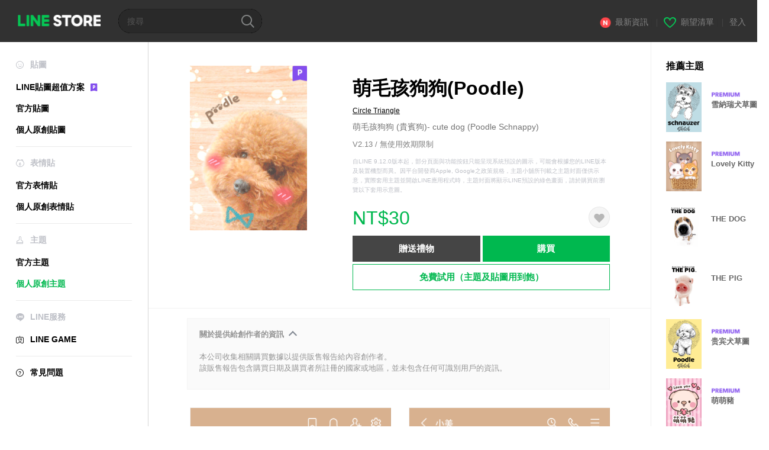

--- FILE ---
content_type: text/html;charset=UTF-8
request_url: https://store.line.me/themeshop/product/e38e70d0-5830-4174-b281-109051c89862/zh-Hant?from=theme
body_size: 11511
content:
<!DOCTYPE html>
<html lang="zh-Hant" data-lang="zh-Hant">
<head>
  
    
  <meta charset="UTF-8" />
  <meta name="viewport" content="width=device-width, user-scalable=yes, initial-scale=1" />
  <title>萌毛孩狗狗(Poodle) – LINE主題 | LINE STORE</title>
  <meta name="description" content="萌毛孩狗狗 (貴賓狗)- cute dog (Poodle Schnappy)" />
  <meta name="format-detection" content="telephone=no" />

    
  <meta property="og:type" content="website"/>
  <meta property="og:title" content="萌毛孩狗狗(Poodle) – LINE主題 | LINE STORE" />
  <meta property="og:url" content="https://store.line.me/themeshop/product/e38e70d0-5830-4174-b281-109051c89862/zh-Hant?from=theme" />
  <meta property="og:description" content="萌毛孩狗狗 (貴賓狗)- cute dog (Poodle Schnappy)" />
  <meta property="og:site_name" content="LINE STORE" />

  <meta property="og:locale" content="zh_TW" />
  <meta property="og:locale:alternative"
        content="en_UD" /><meta property="og:locale:alternative"
        content="pt_BR" /><meta property="og:locale:alternative"
        content="en_IN" /><meta property="og:locale:alternative"
        content="ja_JP" /><meta property="og:locale:alternative"
        content="ja_KS" /><meta property="og:locale:alternative"
        content="en_GB" /><meta property="og:locale:alternative"
        content="zh_MO" /><meta property="og:locale:alternative"
        content="zh_TW" /><meta property="og:locale:alternative"
        content="en_US" /><meta property="og:locale:alternative"
        content="id_ID" /><meta property="og:locale:alternative"
        content="th_TH" /><meta property="og:locale:alternative"
        content="en_PI" /><meta property="og:locale:alternative"
        content="ko_KR" /><meta property="og:locale:alternative"
        content="zh_HK" />
  
    
    
      <meta property="og:image" content="https://shop.line-scdn.net/themeshop/v1/products/e3/8e/70/e38e70d0-5830-4174-b281-109051c89862/114/WEBSTORE/icon_198x278.png" />
      <meta name="twitter:image" content="https://shop.line-scdn.net/themeshop/v1/products/e3/8e/70/e38e70d0-5830-4174-b281-109051c89862/114/WEBSTORE/icon_198x278.png" />
    
    
  
  <meta name="twitter:title" content="萌毛孩狗狗(Poodle) – LINE主題 | LINE STORE" />
  <meta name="twitter:description" content="萌毛孩狗狗 (貴賓狗)- cute dog (Poodle Schnappy)" />
  <meta name="twitter:card" content="summary">

    
  <link rel="canonical" href="https://store.line.me/themeshop/product/e38e70d0-5830-4174-b281-109051c89862/zh-Hant?from=theme">
  <link rel="alternate" hreflang="ja" href="https://store.line.me/themeshop/product/e38e70d0-5830-4174-b281-109051c89862/ja?from=theme"/><link rel="alternate" hreflang="en" href="https://store.line.me/themeshop/product/e38e70d0-5830-4174-b281-109051c89862/en?from=theme"/><link rel="alternate" hreflang="zh-Hant" href="https://store.line.me/themeshop/product/e38e70d0-5830-4174-b281-109051c89862/zh-Hant?from=theme"/><link rel="alternate" hreflang="ko" href="https://store.line.me/themeshop/product/e38e70d0-5830-4174-b281-109051c89862/ko?from=theme"/><link rel="alternate" hreflang="th" href="https://store.line.me/themeshop/product/e38e70d0-5830-4174-b281-109051c89862/th?from=theme"/><link rel="alternate" hreflang="id" href="https://store.line.me/themeshop/product/e38e70d0-5830-4174-b281-109051c89862/id?from=theme"/><link rel="alternate" hreflang="pt-BR" href="https://store.line.me/themeshop/product/e38e70d0-5830-4174-b281-109051c89862/pt-BR?from=theme"/><link rel="alternate" hreflang="x-default" href="https://store.line.me/themeshop/product/e38e70d0-5830-4174-b281-109051c89862?from=theme"/>

    
  
    <meta name="mobile-web-app-capable" content="yes" />
    <meta name="application-name" content="LINE STORE" />
    <meta name="apple-mobile-web-app-capable" content="yes" />
    <meta name="apple-mobile-web-app-status-bar-style" content="black" />
    <meta name="apple-mobile-web-app-title" content="LINE STORE" />
  

    
  <link rel="apple-touch-icon" sizes="228x228"
        href="https://scdn.line-apps.com/n/line_store_sp/img/apple_touch_icon_228_20160805.png" />
  <link rel="apple-touch-icon-precomposed"
        href="https://scdn.line-apps.com/n/line_store_sp/img/apple_touch_icon_144_20160805.png" />
  <link rel="icon" sizes="192x192" type="image/png"
        href="https://scdn.line-apps.com/n/line_store_sp/img/apple_touch_icon_192_20160805.png" />
  <link rel="shortcut icon" type="image/x-icon"
        href="https://scdn.line-apps.com/n/line_store_sp/img/favicon_20160805.ico" />

    
  <noscript>
    <div style="padding: 10px; text-align: center; background-color: #fffcca;">JavaScript無效
請啟用瀏覽器的設定</div>
  </noscript>

    


<script type="application/ld+json">
  {
    "@context": "https://schema.org",
    "@type": "Product",
    "sku": "e38e70d0-5830-4174-b281-109051c89862",
    "url": "https://store.line.me/themeshop/product/e38e70d0-5830-4174-b281-109051c89862/zh-Hant",
    
    "name": "\u840C\u6BDB\u5B69\u72D7\u72D7(Poodle)",
    "description": "\u840C\u6BDB\u5B69\u72D7\u72D7 (\u8CB4\u8CD3\u72D7)- cute dog (Poodle Schnappy)",
    "image": "https://shop.line-scdn.net/themeshop/v1/products/e3/8e/70/e38e70d0-5830-4174-b281-109051c89862/114/WEBSTORE/icon_198x278.png",
    
    "offers": {
      "@type": "Offer",
      "price": "30",
      "priceCurrency": "TWD",
      "url": "https://store.line.me/themeshop/product/e38e70d0-5830-4174-b281-109051c89862/zh-Hant"
      
      ,"seller": {
         "@type": "Organization",
         "name": "Circle Triangle",
         "url": "https://store.line.me/themeshop/author/266322/zh-Hant"
      }
      
    }
    
    
  }
</script>


  
  
  
    
      
    
  

  <link href="https://static.line-scdn.net/laicon/edge/8.0/laicon.min.css" rel="stylesheet" crossorigin="anonymous" defer/>
  <link rel="stylesheet" crossorigin="anonymous" href="https://static.line-scdn.net/line_store/19b8c4ac38c/pc/css/line_store_pc.css"/>
  
  
    <link rel="stylesheet" crossorigin="anonymous" href="https://static.line-scdn.net/line_store/edge/store-vite/main.CawiWzHC.min.css" />
  
  

</head>
<body class="ExOsMac">
<div class="LyWrap">
  
  
  <div id="header-banner-root"></div>

  <header class="LyHead">
  <h1 class="MdGHD01Logo">
    <a href="/home/zh-Hant">LINE STORE</a>
  </h1>
  
  <div class="MdGHD02Search" data-widget="SearchBox">
    <form method="GET" action="/search/zh-Hant">
      <span class="MdIcoSearch01 FnSearchIcon" data-test="search-icon"></span>
      <span></span>
      <input class="FnSearchInput" data-test="search-field" type="text" name="q" placeholder="搜尋" value="" />
    </form>
  </div>
  <ul class="MdGHD03Util">
    <li class="mdGHD03Li">
      <a href="/notice/list/zh-Hant">
        <span class="MdIcoNew04"></span><span>最新資訊</span>
      </a>
      <span class="mdGHD03Line">|</span>
    </li>
    <li class="mdGHD03Li" data-test="wishlist-btn">
      <a href="/wishlist/zh-Hant"><span class="MdIcoWishlist01"></span><span>願望清單</span></a>
      <span class="mdGHD03Line">|</span>
    </li>
    
    
    <li class="mdGHD03Li" data-test="login-btn"><a href="/login/zh-Hant?url=%2Fthemeshop%2Fproduct%2Fe38e70d0-5830-4174-b281-109051c89862%2Fzh-Hant%3Ffrom%3Dtheme" rel="nofollow">登入</a></li>
  </ul>
</header>
  
  
  <div class="LyContents MdCF">
    
    
      <div class="LySub">
  <nav class="MdSB06Nav" role="navigation">
    
    <ul>
      <li class="title flexVerticalCenter">
        <i class="lar la-smile"></i>
        <span>貼圖</span>
      </li>
      <li>
        <a class="flexVerticalCenter"
           href="/stickers-premium/landing/zh-Hant">
            <span data-event-category="sticker"
                  data-event-label="Premium"
                  data-event-action="click_premium_sidemenu_PC">LINE貼圖超值方案</span>
          <img src="https://static.line-scdn.net/line_store/1814c5eeaa1/pc/img/common/img_charge_premium.svg" height="14" alt="" style="margin-left: 10px;" />
        </a>
      </li>
      
        
        
      
        <li data-test="stickershop-side-menu-item">
          <a href="/stickershop/home/general/zh-Hant"
             data-event-category="common"
             data-event-action="click_menu_sticker_pc">官方貼圖</a>
        </li>
        
      
        
        <li data-test="creators-stickershop-side-menu-item">
          <a href="/stickershop/home/user/zh-Hant"
             data-event-category="common"
             data-event-action="click_menu_cm-sticker_pc">個人原創貼圖</a>
        </li>
      
        
        
      
        
        
      
        
        
      
        
        
      
        
        
      
        
        
      
    </ul>
    <hr>
    <ul>
      <li class="title flexVerticalCenter">
        <i class="labr la-line-friends"></i>
        <span>表情貼</span>
      </li>
      
        
        
      
        
        
      
        
        
      
        <li data-test="emojishop-side-menu-item">
          <a href="/emojishop/home/general/zh-Hant"
             data-event-category="common"
             data-event-action="click_menu_emoji_pc">官方表情貼</a>
        </li>
        
      
        
        <li data-test="creators-emojishop-side-menu-item">
          <a href="/emojishop/home/creators/zh-Hant"
             data-event-category="common"
             data-event-action="click_menu_cs-emoji_pc">個人原創表情貼</a>
        </li>
      
        
        
      
        
        
      
        
        
      
        
        
      
    </ul>
    <hr>
    <ul>
      <li class="title flexVerticalCenter">
        <i class="lar la-brush"></i> <span>主題</span>
      </li>
      
        
        
      
        
        
      
        
        
      
        
        
      
        
        
      
        <li data-test="themeshop-side-menu-item">
          <a href="/themeshop/home/zh-Hant"
             data-event-category="common"
             data-event-action="click_menu_theme_pc">官方主題</a>
        </li>
        
      
        
        <li data-test="creators-themeshop-side-menu-item" class="ExSelected">
          <a href="/themeshop/home/creators/zh-Hant"
             data-event-category="common"
             data-event-action="click_menu_cs-theme_pc">個人原創主題</a>
        </li>
      
        
        
      
        
        
      
    </ul>
    <hr>
    <ul data-test="side-menu">
      <li class="title flexVerticalCenter">
        <i class="labr la-line-messenger-alt"></i>
        <span>LINE服務</span>
      </li>
      
        
        
        
        
        
        
        
      
        
        
        
        
        
        
        
      
        
        
        
        
        
        
        
      
        
        
        
        
        
        
        
      
        
        
        
        
        
        
        
      
        
        
        
        
        
        
        
      
        
        
        
        
        
        
        
      
        
        
        <li data-test="gameshop-side-menu-item">
          <a class="flexVerticalCenter" href="/game/zh-Hant">
            <i class="labr la-line-faceplay"></i>
            <span data-event-category="common"
                  data-event-action="click_menu_game_pc">LINE GAME</span>
          </a>
        </li>
        
        
        
        
      
        
        
        
        
        
        
        
      
    </ul>
    <hr>
    <ul>
      <li>
        <a class="flexVerticalCenter" href="https://help.line.me/webstore/web?lang=zh-Hant">
          <i class="lar la-question-circle"></i>
          <span>常見問題</span>
        </a>
      </li>
    </ul>
  </nav>
  
</div>
    
    
    
    <div class="LyMain" role="main">
      
  
    
      
    
  

      
      <section class="MdBox03">
        <div class="mdBox03Inner01">
          <div class="MdCMN38EndTop mdCMN38Theme">
            <div class="mdCMN38Img">
              
  
  <img height="278"
       width="198"
       alt="萌毛孩狗狗(Poodle)"
       src="https://shop.line-scdn.net/themeshop/v1/products/e3/8e/70/e38e70d0-5830-4174-b281-109051c89862/114/WEBSTORE/icon_198x278.png" />


              <div class="MdIcoPremium_b">Premium</div>
            </div>
            <div class="mdCMN38Item01">
              <div class="mdCMN38Item0lHead">
                
                
                <p class="mdCMN38Item01Ttl" data-test="theme-name-title">萌毛孩狗狗(Poodle)</p>
              </div>
              <a class="mdCMN38Item01Author"
                 data-test="theme-author"
                 href="/themeshop/author/266322/zh-Hant">Circle Triangle</a>
              <p class="mdCMN38Item01Txt">萌毛孩狗狗 (貴賓狗)- cute dog (Poodle Schnappy)</p>
              <p class="mdCMN38Period">V2.13 / 無使用效期限制</p>
              <p class="mdCMN38LegalNotice">自LINE 9.12.0版本起，部分頁面與功能按鈕只能呈現系統預設的圖示，可能會根據您的LINE版本及裝置機型而異。因平台開發商Apple, Google之政策規格，主題小舖所刊載之主題封面僅供示意，實際套用主題並開啟LINE應用程式時，主題封面將顯示LINE預設的綠色畫面，請於購買前瀏覽以下套用示意圖。</p>
              <div class="mdCMN38Item01Info">
                <p class="mdCMN38Item01Price" data-test="theme-price">NT$30</p>
                
                <div id="spa-endpage-wish-button-root"></div>
                
              </div>
              
  

              <ul class="mdCMN38Item01Ul">
                
                
                  <li>
                    
  <button type="button" 
          class="MdBtn01P02"
          data-test="present-btn"
          data-href="/login/?url=%2Fthemeshop%2Fproduct%2Fe38e70d0-5830-4174-b281-109051c89862%2Fzh-Hant%3Ffrom%3Dtheme"
          data-widget="LinkButton">贈送禮物</button>

                  </li>
                  <li>
                    
  <button type="button" 
          class="MdBtn01P01"
          data-test="purchase-btn"
          rel="nofollow"
          data-href = "/themeshop/payment?id=e38e70d0-5830-4174-b281-109051c89862&amp;confirmedPrice=NT%2430"
          data-widget = "PopUpButton"
          data-win-height="800"
          data-win-width="815"
          data-reload="true">購買</button>

                  </li>
                
              </ul>
              
  
    <div class="mdCMN38Item01Sub">
      <button type="button" class="MdBtn03 mdBtn03P01"
              data-widget="LinkButton"
              data-href="/stickers-premium/theme/redirectToSubscriptionLpIfNeeded/zh-Hant?productId=e38e70d0-5830-4174-b281-109051c89862"
              data-event-category="sticker"
              data-event-label="theme_creators"
              data-event-action="click_theme_premium_trial_PC">免費試用（主題及貼圖用到飽）</button>
      
      
      
      
      
      
      
    </div>
  

              
            </div>
          </div>
          <div class="MdHLine01"></div>
          <div class="MdCMN09DetailView mdCMN09Theme">
  <div class="mdCMN09Preview">
    
    <div class="mdCMN09PreviewTxt" data-test="preview-text">
      
  <div data-widget="CreatorDisclaimerAccordion"
       data-update-collapse-disclaimer-api-param="USER_DISCLAIMER"
       data-update-collapse-disclaimer-api="/api/disclaimer/update/zh-Hant"
       style="margin-bottom: 10px;">
    <div class="accordion-button"
         data-collapse-target="#disclaimer"
         data-test="disclaimer-accordion-button">
      <span>關於提供給創作者的資訊</span>
    </div>
    <p id="disclaimer" data-test="disclaimer">
      <br>
      本公司收集相關購買數據以提供販售報告給內容創作者。<br>該販售報告包含購買日期及購買者所註冊的國家或地區，並未包含任何可識別用戶的資訊。
    </p>
  </div>

    </div>
  </div>
  <div class="mdCMN09ImgList">
    <div class="mdCMN09ImgListWarp">
      <ul class="mdCMN09Ul FnSticker_animation_list_img">
        <li class="mdCMN09Li">
          <span class="mdCMN09Image"
                style="background-image: url(&#39;https://shop.line-scdn.net/themeshop/v1/products/e3/8e/70/e38e70d0-5830-4174-b281-109051c89862/114/ANDROID/zh-Hant/preview_002_720x1232.png&#39;); width: 340px; height: 581.7777777778px; background-size: 340px 581.7777777778px"
                oncontextmenu="return false;"></span>
        </li>
        <li class="mdCMN09Li">
          <span class="mdCMN09Image"
                style="background-image: url(&#39;https://shop.line-scdn.net/themeshop/v1/products/e3/8e/70/e38e70d0-5830-4174-b281-109051c89862/114/ANDROID/zh-Hant/preview_003_720x1232.png&#39;); width: 340px; height: 581.7777777778px; background-size: 340px 581.7777777778px"
                oncontextmenu="return false;"></span>
        </li>
        <li class="mdCMN09Li">
          <span class="mdCMN09Image"
                style="background-image: url(&#39;https://shop.line-scdn.net/themeshop/v1/products/e3/8e/70/e38e70d0-5830-4174-b281-109051c89862/114/ANDROID/zh-Hant/preview_004_720x1232.png&#39;); width: 340px; height: 581.7777777778px; background-size: 340px 581.7777777778px"
                oncontextmenu="return false;"></span>
        </li>
        <li class="mdCMN09Li">
          <span class="mdCMN09Image"
                style="background-image: url(&#39;https://shop.line-scdn.net/themeshop/v1/products/e3/8e/70/e38e70d0-5830-4174-b281-109051c89862/114/ANDROID/zh-Hant/preview_005_720x1232.png&#39;); width: 340px; height: 581.7777777778px; background-size: 340px 581.7777777778px"
                oncontextmenu="return false;"></span>
        </li>
      </ul>
    </div>
  </div>
  <p class="mdCMN09Copy">Circle_Triangle</p>
  <p class="mdCMN09Txt">
   <a href="javascript:;"
      data-widget="EventTrigger"
      data-event-name="openModalWindow"
      data-event-target="EnvironmentCaution">注意事項</a>
   <a data-widget="PopUpButton"
      data-win-height="760"
      data-win-width="692"
      data-reload="true"
      href="/report/themeshop/e38e70d0-5830-4174-b281-109051c89862/zh-Hant">檢舉</a>
  </p>
  <div class="MdCMN22Share">
  <ul class="mdCMN22ShareUl">
    <li class="mdCMN22ShareLi">
      <a href="javascript:;"
         data-test="line-btn"
         data-widget="ShareButton"
         data-type="line_timeline"
         title="LINE" data-share-text="萌毛孩狗狗(Poodle) – LINE主題 | LINE STORE" data-share-url="https://store.line.me/themeshop/product/e38e70d0-5830-4174-b281-109051c89862/zh-Hant?from=theme">
        <span class="mdCMN22ShareLINE">LINE Share</span>
      </a>
    </li>
    <li class="mdCMN22ShareLi">
      <a href="javascript:;"
         data-test="twitter-btn"
         data-widget="ShareButton"
         data-type="tw"
         title="X (Twitter)" data-share-text="萌毛孩狗狗(Poodle) – LINE主題 | LINE STORE" data-share-url="https://store.line.me/themeshop/product/e38e70d0-5830-4174-b281-109051c89862/zh-Hant?from=theme">
        <span class="mdCMN22ShareTW">X (Twitter) Share</span>
      </a>
    </li>
    <li class="mdCMN22ShareLi">
      <a href="javascript:;"
         data-test="facebook-btn"
         data-widget="ShareButton"
         data-type="fb"
         title="Facebook" data-share-text="萌毛孩狗狗(Poodle) – LINE主題 | LINE STORE" data-share-url="https://store.line.me/themeshop/product/e38e70d0-5830-4174-b281-109051c89862/zh-Hant?from=theme">
        <span class="mdCMN22ShareFB">Facebook Share</span>
      </a>
    </li>
  </ul>
  <!--/MdCMN22Share-->
</div>
</div>
        </div>
        <div class="mdBox03Inner02">
  <div class="MdHead01">
    <h2 class="MdTtl02"
        data-test="recommended-theme-title">推薦主題</h2>
  </div>
  <div class="MdCMN01List">
    <ul class="mdCMN01Ul"
        data-test="recommended-theme-list">
      <li class="mdCMN01Li">

        <a href="/themeshop/product/1cd7fa2b-1590-4ee2-842e-a95c16b2ed6e/zh-Hant?from=theme">
          <div class="MdCMN07Item mdCMN07Theme">
            <div class="mdCMN07Img">
              
  
  <img height="84"
       width="60"
       alt="雪納瑞犬草圖"
       src="https://shop.line-scdn.net/themeshop/v1/products/1c/d7/fa/1cd7fa2b-1590-4ee2-842e-a95c16b2ed6e/95/WEBSTORE/icon_198x278.png" />


            </div>
            <div class="mdCMN07Txt" data-test="recommended-theme-name">
              
  
  
  <span class="MdIco01Premium">Premium</span>

              <h3 class="mdCMN07Ttl">雪納瑞犬草圖</h3>
            </div>
          </div>
        </a>
      </li>
      <li class="mdCMN01Li">

        <a href="/themeshop/product/5fa8fd6b-f1a4-44ad-a33c-489cc49b9fb5/zh-Hant?from=theme">
          <div class="MdCMN07Item mdCMN07Theme">
            <div class="mdCMN07Img">
              
  
  <img height="84"
       width="60"
       alt="Lovely Kitty"
       src="https://shop.line-scdn.net/themeshop/v1/products/5f/a8/fd/5fa8fd6b-f1a4-44ad-a33c-489cc49b9fb5/136/WEBSTORE/icon_198x278.png" />


            </div>
            <div class="mdCMN07Txt" data-test="recommended-theme-name">
              
  
  
  <span class="MdIco01Premium">Premium</span>

              <h3 class="mdCMN07Ttl">Lovely Kitty</h3>
            </div>
          </div>
        </a>
      </li>
      <li class="mdCMN01Li">

        <a href="/themeshop/product/838df669-1362-4321-bdaa-cb3f56a96b6e/zh-Hant?from=theme">
          <div class="MdCMN07Item mdCMN07Theme">
            <div class="mdCMN07Img">
              
  
  <img height="84"
       width="60"
       alt="THE DOG"
       src="https://shop.line-scdn.net/themeshop/v1/products/83/8d/f6/838df669-1362-4321-bdaa-cb3f56a96b6e/243/WEBSTORE/icon_198x278.png" />


            </div>
            <div class="mdCMN07Txt" data-test="recommended-theme-name">
              
  
  
  

              <h3 class="mdCMN07Ttl">THE DOG</h3>
            </div>
          </div>
        </a>
      </li>
      <li class="mdCMN01Li">

        <a href="/themeshop/product/e9fb7032-88f8-4d74-a2bc-0b8d9c0a2336/zh-Hant?from=theme">
          <div class="MdCMN07Item mdCMN07Theme">
            <div class="mdCMN07Img">
              
  
  <img height="84"
       width="60"
       alt="THE PIG"
       src="https://shop.line-scdn.net/themeshop/v1/products/e9/fb/70/e9fb7032-88f8-4d74-a2bc-0b8d9c0a2336/229/WEBSTORE/icon_198x278.png" />


            </div>
            <div class="mdCMN07Txt" data-test="recommended-theme-name">
              
  
  
  

              <h3 class="mdCMN07Ttl">THE PIG</h3>
            </div>
          </div>
        </a>
      </li>
      <li class="mdCMN01Li">

        <a href="/themeshop/product/bf579eb0-f1d9-44b5-8ff0-c8ddac9e93e8/zh-Hant?from=theme">
          <div class="MdCMN07Item mdCMN07Theme">
            <div class="mdCMN07Img">
              
  
  <img height="84"
       width="60"
       alt="贵宾犬草圖"
       src="https://shop.line-scdn.net/themeshop/v1/products/bf/57/9e/bf579eb0-f1d9-44b5-8ff0-c8ddac9e93e8/95/WEBSTORE/icon_198x278.png" />


            </div>
            <div class="mdCMN07Txt" data-test="recommended-theme-name">
              
  
  
  <span class="MdIco01Premium">Premium</span>

              <h3 class="mdCMN07Ttl">贵宾犬草圖</h3>
            </div>
          </div>
        </a>
      </li>
      <li class="mdCMN01Li">

        <a href="/themeshop/product/bb1f1968-e07d-47bf-a72a-e1b50e6ea3f2/zh-Hant?from=theme">
          <div class="MdCMN07Item mdCMN07Theme">
            <div class="mdCMN07Img">
              
  
  <img height="84"
       width="60"
       alt="萌萌豬"
       src="https://shop.line-scdn.net/themeshop/v1/products/bb/1f/19/bb1f1968-e07d-47bf-a72a-e1b50e6ea3f2/105/WEBSTORE/icon_198x278.png" />


            </div>
            <div class="mdCMN07Txt" data-test="recommended-theme-name">
              
  
  
  <span class="MdIco01Premium">Premium</span>

              <h3 class="mdCMN07Ttl">萌萌豬</h3>
            </div>
          </div>
        </a>
      </li>
      <li class="mdCMN01Li">

        <a href="/themeshop/product/9bdb590d-5935-4807-a6bf-7a933b2bc1cf/zh-Hant?from=theme">
          <div class="MdCMN07Item mdCMN07Theme">
            <div class="mdCMN07Img">
              
  
  <img height="84"
       width="60"
       alt="小狗柯基犬"
       src="https://shop.line-scdn.net/themeshop/v1/products/9b/db/59/9bdb590d-5935-4807-a6bf-7a933b2bc1cf/110/WEBSTORE/icon_198x278.png" />


            </div>
            <div class="mdCMN07Txt" data-test="recommended-theme-name">
              
  
  
  <span class="MdIco01Premium">Premium</span>

              <h3 class="mdCMN07Ttl">小狗柯基犬</h3>
            </div>
          </div>
        </a>
      </li>
      <li class="mdCMN01Li">

        <a href="/themeshop/product/369818d2-9674-4505-b5c7-c7bd1ccf2553/zh-Hant?from=theme">
          <div class="MdCMN07Item mdCMN07Theme">
            <div class="mdCMN07Img">
              
  
  <img height="84"
       width="60"
       alt="Pig lover (Red ver.)"
       src="https://shop.line-scdn.net/themeshop/v1/products/36/98/18/369818d2-9674-4505-b5c7-c7bd1ccf2553/107/WEBSTORE/icon_198x278.png" />


            </div>
            <div class="mdCMN07Txt" data-test="recommended-theme-name">
              
  
  
  <span class="MdIco01Premium">Premium</span>

              <h3 class="mdCMN07Ttl">Pig lover (Red ver.)</h3>
            </div>
          </div>
        </a>
      </li>
      <li class="mdCMN01Li">

        <a href="/themeshop/product/920c0788-53bc-457f-a5ee-1c93a32379b4/zh-Hant?from=theme">
          <div class="MdCMN07Item mdCMN07Theme">
            <div class="mdCMN07Img">
              
  
  <img height="84"
       width="60"
       alt="柴犬奴醬 2 - 賞櫻篇"
       src="https://shop.line-scdn.net/themeshop/v1/products/92/0c/07/920c0788-53bc-457f-a5ee-1c93a32379b4/110/WEBSTORE/icon_198x278.png" />


            </div>
            <div class="mdCMN07Txt" data-test="recommended-theme-name">
              
  
  
  <span class="MdIco01Premium">Premium</span>

              <h3 class="mdCMN07Ttl">柴犬奴醬 2 - 賞櫻篇</h3>
            </div>
          </div>
        </a>
      </li>
      <li class="mdCMN01Li">

        <a href="/themeshop/product/e99b387e-bf6d-45a9-861a-c8a5f4e6deee/zh-Hant?from=theme">
          <div class="MdCMN07Item mdCMN07Theme">
            <div class="mdCMN07Img">
              
  
  <img height="84"
       width="60"
       alt="簡單 約克夏犬"
       src="https://shop.line-scdn.net/themeshop/v1/products/e9/9b/38/e99b387e-bf6d-45a9-861a-c8a5f4e6deee/107/WEBSTORE/icon_198x278.png" />


            </div>
            <div class="mdCMN07Txt" data-test="recommended-theme-name">
              
  
  
  <span class="MdIco01Premium">Premium</span>

              <h3 class="mdCMN07Ttl">簡單 約克夏犬</h3>
            </div>
          </div>
        </a>
      </li>
      <li class="mdCMN01Li">

        <a href="/themeshop/product/49f904c8-5823-4c52-9898-b72a5a8e1688/zh-Hant?from=theme">
          <div class="MdCMN07Item mdCMN07Theme">
            <div class="mdCMN07Img">
              
  
  <img height="84"
       width="60"
       alt="柴犬奴醬 4 - 秋天來臨"
       src="https://shop.line-scdn.net/themeshop/v1/products/49/f9/04/49f904c8-5823-4c52-9898-b72a5a8e1688/105/WEBSTORE/icon_198x278.png" />


            </div>
            <div class="mdCMN07Txt" data-test="recommended-theme-name">
              
  
  
  <span class="MdIco01Premium">Premium</span>

              <h3 class="mdCMN07Ttl">柴犬奴醬 4 - 秋天來臨</h3>
            </div>
          </div>
        </a>
      </li>
      <li class="mdCMN01Li">

        <a href="/themeshop/product/e4465c79-388c-48a1-b000-4cac237eb8ca/zh-Hant?from=theme">
          <div class="MdCMN07Item mdCMN07Theme">
            <div class="mdCMN07Img">
              
  
  <img height="84"
       width="60"
       alt="索菲與夏綠蒂 - 星空"
       src="https://shop.line-scdn.net/themeshop/v1/products/e4/46/5c/e4465c79-388c-48a1-b000-4cac237eb8ca/115/WEBSTORE/icon_198x278.png" />


            </div>
            <div class="mdCMN07Txt" data-test="recommended-theme-name">
              
  
  
  <span class="MdIco01Premium">Premium</span>

              <h3 class="mdCMN07Ttl">索菲與夏綠蒂 - 星空</h3>
            </div>
          </div>
        </a>
      </li>
      <li class="mdCMN01Li">

        <a href="/themeshop/product/a7242e27-4902-4fc1-9b6b-1471b24ecf6b/zh-Hant?from=theme">
          <div class="MdCMN07Item mdCMN07Theme">
            <div class="mdCMN07Img">
              
  
  <img height="84"
       width="60"
       alt="小狗法國鬥牛犬"
       src="https://shop.line-scdn.net/themeshop/v1/products/a7/24/2e/a7242e27-4902-4fc1-9b6b-1471b24ecf6b/114/WEBSTORE/icon_198x278.png" />


            </div>
            <div class="mdCMN07Txt" data-test="recommended-theme-name">
              
  
  
  <span class="MdIco01Premium">Premium</span>

              <h3 class="mdCMN07Ttl">小狗法國鬥牛犬</h3>
            </div>
          </div>
        </a>
      </li>
      <li class="mdCMN01Li">

        <a href="/themeshop/product/de2fa37d-b386-4bdb-a3b2-baefcf724e55/zh-Hant?from=theme">
          <div class="MdCMN07Item mdCMN07Theme">
            <div class="mdCMN07Img">
              
  
  <img height="84"
       width="60"
       alt="柴犬花子4 照片*"
       src="https://shop.line-scdn.net/themeshop/v1/products/de/2f/a3/de2fa37d-b386-4bdb-a3b2-baefcf724e55/116/WEBSTORE/icon_198x278.png" />


            </div>
            <div class="mdCMN07Txt" data-test="recommended-theme-name">
              
  
  
  <span class="MdIco01Premium">Premium</span>

              <h3 class="mdCMN07Ttl">柴犬花子4 照片*</h3>
            </div>
          </div>
        </a>
      </li>
      <li class="mdCMN01Li">

        <a href="/themeshop/product/9ec164ad-5987-46a8-bd59-52443024e832/zh-Hant?from=theme">
          <div class="MdCMN07Item mdCMN07Theme">
            <div class="mdCMN07Img">
              
  
  <img height="84"
       width="60"
       alt="西伯利亞雪橇犬玩"
       src="https://shop.line-scdn.net/themeshop/v1/products/9e/c1/64/9ec164ad-5987-46a8-bd59-52443024e832/114/WEBSTORE/icon_198x278.png" />


            </div>
            <div class="mdCMN07Txt" data-test="recommended-theme-name">
              
  
  
  <span class="MdIco01Premium">Premium</span>

              <h3 class="mdCMN07Ttl">西伯利亞雪橇犬玩</h3>
            </div>
          </div>
        </a>
      </li>
      <li class="mdCMN01Li">

        <a href="/themeshop/product/e2489054-ec23-4ba0-8005-6bdf69fbaad7/zh-Hant?from=theme">
          <div class="MdCMN07Item mdCMN07Theme">
            <div class="mdCMN07Img">
              
  
  <img height="84"
       width="60"
       alt="Mogu of the toy poodle / real ver."
       src="https://shop.line-scdn.net/themeshop/v1/products/e2/48/90/e2489054-ec23-4ba0-8005-6bdf69fbaad7/130/WEBSTORE/icon_198x278.png" />


            </div>
            <div class="mdCMN07Txt" data-test="recommended-theme-name">
              
  
  
  <span class="MdIco01Premium">Premium</span>

              <h3 class="mdCMN07Ttl">Mogu of the toy poodle / real ver.</h3>
            </div>
          </div>
        </a>
      </li>
      <li class="mdCMN01Li">

        <a href="/themeshop/product/ff588a11-0833-4d8b-9b79-7925299ba6bb/zh-Hant?from=theme">
          <div class="MdCMN07Item mdCMN07Theme">
            <div class="mdCMN07Img">
              
  
  <img height="84"
       width="60"
       alt="木紋和小貓 3"
       src="https://shop.line-scdn.net/themeshop/v1/products/ff/58/8a/ff588a11-0833-4d8b-9b79-7925299ba6bb/111/WEBSTORE/icon_198x278.png" />


            </div>
            <div class="mdCMN07Txt" data-test="recommended-theme-name">
              
  
  
  <span class="MdIco01Premium">Premium</span>

              <h3 class="mdCMN07Ttl">木紋和小貓 3</h3>
            </div>
          </div>
        </a>
      </li>
      <li class="mdCMN01Li">

        <a href="/themeshop/product/1fce7c4c-a28a-48ec-8f52-4e0bb1553c55/zh-Hant?from=theme">
          <div class="MdCMN07Item mdCMN07Theme">
            <div class="mdCMN07Img">
              
  
  <img height="84"
       width="60"
       alt="THE DOG French Bulldog"
       src="https://shop.line-scdn.net/themeshop/v1/products/1f/ce/7c/1fce7c4c-a28a-48ec-8f52-4e0bb1553c55/134/WEBSTORE/icon_198x278.png" />


            </div>
            <div class="mdCMN07Txt" data-test="recommended-theme-name">
              
  
  
  <span class="MdIco01Premium">Premium</span>

              <h3 class="mdCMN07Ttl">THE DOG French Bulldog</h3>
            </div>
          </div>
        </a>
      </li>
      <li class="mdCMN01Li">

        <a href="/themeshop/product/54c87fc9-74a2-4669-b2bb-379d194acbe6/zh-Hant?from=theme">
          <div class="MdCMN07Item mdCMN07Theme">
            <div class="mdCMN07Img">
              
  
  <img height="84"
       width="60"
       alt="Unicorn!"
       src="https://shop.line-scdn.net/themeshop/v1/products/54/c8/7f/54c87fc9-74a2-4669-b2bb-379d194acbe6/129/WEBSTORE/icon_198x278.png" />


            </div>
            <div class="mdCMN07Txt" data-test="recommended-theme-name">
              
  
  
  <span class="MdIco01Premium">Premium</span>

              <h3 class="mdCMN07Ttl">Unicorn!</h3>
            </div>
          </div>
        </a>
      </li>
      <li class="mdCMN01Li">

        <a href="/themeshop/product/9c958488-49ce-4d51-827f-aa293cd95ac7/zh-Hant?from=theme">
          <div class="MdCMN07Item mdCMN07Theme">
            <div class="mdCMN07Img">
              
  
  <img height="84"
       width="60"
       alt="Cutie Kitty"
       src="https://shop.line-scdn.net/themeshop/v1/products/9c/95/84/9c958488-49ce-4d51-827f-aa293cd95ac7/132/WEBSTORE/icon_198x278.png" />


            </div>
            <div class="mdCMN07Txt" data-test="recommended-theme-name">
              
  
  
  <span class="MdIco01Premium">Premium</span>

              <h3 class="mdCMN07Ttl">Cutie Kitty</h3>
            </div>
          </div>
        </a>
      </li>
      <li class="mdCMN01Li">

        <a href="/themeshop/product/a942088e-4f4e-4777-bffd-82600f28ce13/zh-Hant?from=theme">
          <div class="MdCMN07Item mdCMN07Theme">
            <div class="mdCMN07Img">
              
  
  <img height="84"
       width="60"
       alt="柴犬圍巾"
       src="https://shop.line-scdn.net/themeshop/v1/products/a9/42/08/a942088e-4f4e-4777-bffd-82600f28ce13/86/WEBSTORE/icon_198x278.png" />


            </div>
            <div class="mdCMN07Txt" data-test="recommended-theme-name">
              
  
  
  <span class="MdIco01Premium">Premium</span>

              <h3 class="mdCMN07Ttl">柴犬圍巾</h3>
            </div>
          </div>
        </a>
      </li>
      <li class="mdCMN01Li">

        <a href="/themeshop/product/21a6e337-ec4c-45e5-bb4e-c7e12d750ff4/zh-Hant?from=theme">
          <div class="MdCMN07Item mdCMN07Theme">
            <div class="mdCMN07Img">
              
  
  <img height="84"
       width="60"
       alt="黑貴賓-歐元"
       src="https://shop.line-scdn.net/themeshop/v1/products/21/a6/e3/21a6e337-ec4c-45e5-bb4e-c7e12d750ff4/110/WEBSTORE/icon_198x278.png" />


            </div>
            <div class="mdCMN07Txt" data-test="recommended-theme-name">
              
  
  
  <span class="MdIco01Premium">Premium</span>

              <h3 class="mdCMN07Ttl">黑貴賓-歐元</h3>
            </div>
          </div>
        </a>
      </li>
      <li class="mdCMN01Li">

        <a href="/themeshop/product/de30f11a-7cdc-45bd-a899-008fb4917630/zh-Hant?from=theme">
          <div class="MdCMN07Item mdCMN07Theme">
            <div class="mdCMN07Img">
              
  
  <img height="84"
       width="60"
       alt="Fhew Chok Chai 4 : Aloha"
       src="https://shop.line-scdn.net/themeshop/v1/products/de/30/f1/de30f11a-7cdc-45bd-a899-008fb4917630/121/WEBSTORE/icon_198x278.png" />


            </div>
            <div class="mdCMN07Txt" data-test="recommended-theme-name">
              
  
  
  <span class="MdIco01Premium">Premium</span>

              <h3 class="mdCMN07Ttl">Fhew Chok Chai 4 : Aloha</h3>
            </div>
          </div>
        </a>
      </li>
      <li class="mdCMN01Li">

        <a href="/themeshop/product/38a909a5-56ca-419c-ab76-f55f10d96e33/zh-Hant?from=theme">
          <div class="MdCMN07Item mdCMN07Theme">
            <div class="mdCMN07Img">
              
  
  <img height="84"
       width="60"
       alt="Lucky cat &quot;Maneki neko&quot;"
       src="https://shop.line-scdn.net/themeshop/v1/products/38/a9/09/38a909a5-56ca-419c-ab76-f55f10d96e33/129/WEBSTORE/icon_198x278.png" />


            </div>
            <div class="mdCMN07Txt" data-test="recommended-theme-name">
              
  
  
  <span class="MdIco01Premium">Premium</span>

              <h3 class="mdCMN07Ttl">Lucky cat &quot;Maneki neko&quot;</h3>
            </div>
          </div>
        </a>
      </li>
    </ul>
  </div>
</div>
      </section>
      
      
      
      
    
      
        
  
    
      
    
  

      
      
    </div>
    
  </div>
  
  
  
  <footer class="LyFoot" role="contentinfo" data-test="foot-menu">

      
    
    
    <!-- For TW -->
    <div class="lyFootInner">
      <h1 class="MdHide">LINE Taiwan Limited Link</h1>
      <div class="MdGFT02Link">
        <ul class="mdGFT02Ul" data-test="tw-foot-menu-ul">
          <li><a href="/terms/zh-Hant">服務條款</a>
          </li>
          <li><a href="https://terms.line.me/line_tw_privacy_policy?lang=zh-Hant"
                 target="_blank">隱私權政策</a></li>
          <li><a href="https://terms.line.me/webstore_taiwan_mktpp?lang=zh-Hant">行銷資料提供政策</a></li>
        </ul>
      </div>
      <p class="MdGFT01Copy" data-test="company-name">
        <small><b>台灣連線股份有限公司　統一編號：24556886</b>&emsp;
          <b>&copy; LINE Taiwan Limited</b></small>
      </p>
    </div>

    
    
    
      

    <div class="MdGFT03Lang">
      <div class="mdGFT03NewSelect01" data-widget="Select" data-form=".FnLanguageSelectForm">
        <div class="mdGFT03Label"><span class="mdGFT03LabelTxt" data-test="set-language-txt"></span></div>
        <ul class="mdGFT03Ul MdHide" style="top: -202px">
          <li class="mdGFT03Li" data-action="/setLanguage/ja">
            <a class="mdGFT03Txt">日本語</a>
          </li>
          <li class="mdGFT03Li" data-action="/setLanguage/en">
            <a class="mdGFT03Txt">English</a>
          </li>
          <li class="mdGFT03Li" data-action="/setLanguage/zh-Hant"
              data-selected="true">
            <a class="mdGFT03Txt">中文(繁體)</a>
          </li>
          <li class="mdGFT03Li" data-action="/setLanguage/ko">
            <a class="mdGFT03Txt">한국어</a>
          </li>
          <li class="mdGFT03Li" data-action="/setLanguage/th">
            <a class="mdGFT03Txt">ภาษาไทย</a>
          </li>
          <li class="mdGFT03Li" data-action="/setLanguage/id">
            <a class="mdGFT03Txt">Bahasa Indonesia</a>
          </li>
          <li class="mdGFT03Li" data-action="/setLanguage/pt-BR">
            <a class="mdGFT03Txt">Português brasileiro</a>
          </li>
        </ul>
        <form class="FnLanguageSelectForm" method="POST"
              action="/setLanguage/zh-Hant"><input type="hidden" name="_csrf" value="a13325a9-7de6-4439-b9e4-027bd1e1c1ae"/>
          <input type="hidden" class="FnUrl" name="url" value="/themeshop/product/e38e70d0-5830-4174-b281-109051c89862/zh-Hant?from=theme" />
        </form>
      </div>
    </div>

  </footer>

  
  <!-- friend item templates -->
  <script type="text/template" class="FnPresentFriendTemplate">
    <tr>
      <td class="mdLYR08TdImg">
        <div class="mdLYR08Img"><img src="{{imageUrl}}" /></div>
      </td>
      <td class="mdLYR08TdTxt">
        <div class="mdLYR08Txt">{{name}}</div>
      </td>
      <td class="mdLYR08TdBtn"><a class="MdBtn05 FnFrindSelectBtn" href="javascript:;"><span
        class="mdBtn05Inner"><span
        class="mdBtn05Txt">選擇</span></span></a></td>
    </tr>
  </script>

  <!-- templates for radio buttons -->
  <script type="text/template" class="FnCallPlanRadioTemplate">
    <li class="mdCMN17Li">
      <label>
        <div class="MdIcoRadio01 {{selectedClass}}">
          <span class="mdIcoRadio01Ico"></span>
          <input name="type" value="{{id}}" type="radio" data-price="{{displayPrice}}" data-product-id="{{id}}"
                 data-item-type="{{type}}" />
        </div>
        <p class="mdCMN17LiTxt">{{name}}</p>
      </label>
    </li>
  </script>
  


  
</div>

<div>
  
  
  
  <div class="MdLYR01Box"
       data-widget="ModalWindow"
       data-widget-id="ModalWindowPresent"
       style="top: 50%; left: 50%; margin-left: -241px; margin-top: -305px; display: none;'">
    <div class="MdLYR02Body mdLYR02Present"
         data-widget="PresentFriends"
         data-package-id="123456"
         data-friends-api=/api/present/friends/zh-Hant
         data-skip-template="true"
         data-win-height="800"
         data-win-width="815"
         data-submit-url="/themeshop/payment?id=e38e70d0-5830-4174-b281-109051c89862&amp;confirmedPrice=NT%2430"
         data-to-user-param="toUserMid">
      <a class="mdLYR02Close FnModalWindowClose"
         href="javascript:;"><span class="MdBtnClose01">關閉</span></a>
      <div class="MdLYR03Head">
        <h1 class="mdLYR03Ttl">選擇好友</h1>
      </div>
      <div data-tab-id="0"
           style="display: none;">
        <p class="mdLYR02Desc">請選擇要送禮的好友。</p>
        <div class="MdLYR07Search FnFriendsSearchWrap">
          <div class="mdLYR07SearchBox">
            <input class="FnFriendsSearchInput"
                   type="text"
                   name=""
                   id=""
                   value=""
                   placeholder="搜尋" /><span
            class="MdIcoSearch02 FnFriendsSearchBtn"></span>
          </div>
          <div class="MdLYR08List">
            <p class="mdLYR08noR FnFriendsNoResults"
               style="display: none;">找不到符合條件的資料</p>
            <table class="mdLYR08Tbl FnFriendsTable"></table>
          </div>
        </div>
      </div>
      <div data-tab-id="1"
           style="display: none;">
        <p class="mdLYR02Desc">請選擇送禮通知的圖樣</p>
        <div class="MdLYR08List">
          <ul class="mdLYR08Ul"
              data-widget="RadioGroup"
              data-widget-id="presentFriendsRadioGroup">
            <li class="mdLYR08Li ExSelected">
              <label></label>
              <div class="MdIcoRadio02">
                <label><span class="mdIcoRadio02Ico"></span><input name="presentTemplateId"
                                                                   value="0"
                                                                   type="radio"/></label>
              </div>
              <label><span class="mdLYR08Img01">For You - Sticker Type 01</span></label>
            </li>
            <li class="mdLYR08Li">
              <label></label>
              <div class="MdIcoRadio02">
                <label><span class="mdIcoRadio02Ico"></span><input name="presentTemplateId"
                                                                   value="1"
                                                                   type="radio"/></label>
              </div>
              <label><span class="mdLYR08Img02">For You - Sticker Type 02</span></label>
            </li>
            <li class="mdLYR08Li">
              <label></label>
              <div class="MdIcoRadio02">
                <label><span class="mdIcoRadio02Ico"></span><input name="presentTemplateId"
                                                                   value="2"
                                                                   type="radio"/></label>
              </div>
              <label><span class="mdLYR08Img03">For You - Sticker Type 03</span></label>
            </li>
            <li class="mdLYR08Li">
              <label></label>
              <div class="MdIcoRadio02">
                <label><span class="mdIcoRadio02Ico"></span><input name="presentTemplateId"
                                                                   value="3"
                                                                   type="radio"/></label>
              </div>
              <label><span class="mdLYR08Img04">For You - Sticker Type 04</span></label>
            </li>
          </ul>
          <div class="mdLYR08Send">
            <p class="mdLYR08SendTxt">
              &#x00A0;
            </p>
            <div class="mdLYR08SendBtn">
              <a class="MdBtn01 mdBtn03 FnCancelBtn"
                 href="javascript:;"><span class="mdBtn01Inner">
                <span class="mdBtn01Txt">取消</span></span></a>
              <a class="MdBtn01 mdBtn01 FnSubmitBtn" href="javascript:;">
                <span class="mdBtn01Inner">
                  
                    <span class="mdBtn01Txt">NT$30 購買</span>
                  
                  
                </span>
              </a>
            </div>
          </div>
        </div>
      </div>
    </div>
  </div>

  
  <div class="MdLYR01Layer" data-widget="ModalWindow" data-widget-id="EnvironmentCaution" style="display: none;">
    <div class="mdLYR01Inner">
      <div class="mdLYR01Body">
        <div class="MdLYR22Caution">
          <h3 class="mdLYR22Ttl01">注意事項</h3>
          <p class="mdLYR22Txt01">依使用的LINE版本或作業系統而定，<br>有可能無法購買或贈送禮物。<br>依使用的LINE版本而定，<br>主題的部分畫面設計可能會有所差異。</p>
        </div>
      </div>
      <div class="mdLYR01Foot">
        <button class="mdLYR01Close" data-widget="EventTrigger"
        data-event-name="closeModalWindow"
        data-event-target="EnvironmentCaution">關閉</button>
      </div>
    </div>
  </div>

  
  <script>/*<![CDATA[*/
    function pageIsReloaded() {
      try {
        const navigationEntries = performance.getEntriesByType("navigation");

        return navigationEntries.length > 0
               && navigationEntries[0] instanceof PerformanceNavigationTiming
               && navigationEntries[0].type === 'reload';
      } catch {
        // If PerformanceNavigationTiming is unavailable, ignore this method.
        return false;
      }
    }

    document.addEventListener("DOMContentLoaded", function () {
      // If the page is reloaded, do not send the event.
      if (pageIsReloaded()) {
        return;
      }

      const url = '/api/end-page-reference/send-event';

      const data = {
        itemType: "THEME",
        itemId: "e38e70d0-5830-4174-b281-109051c89862",
        countryCode: "TW",
        viewType: "PC",
        referrer: document.referrer || '',
      };

      $.ajax({
        url: url,
        type: "POST",
        contentType: "application/json",
        data: JSON.stringify(data),
        dataType: "json",
      });
    });
  /*]]>*/</script>

</div>

  
    <div class="MdOverlay FnOverlay" style="display:none;"></div>
  


  



<script type="text/javascript">
  //<![CDATA[
  //
  var OPTIONS = {
    config: {
      debug: false,
      pageType: "themeEndPage",
      staticUrl: "https:\/\/scdn.line-apps.com\/n\/"
    },
    // define messages only used in JS
    messages: {}
  };

  OPTIONS.config.wishProduct = {
    productType: "THEME",
    productId: "e38e70d0-5830-4174-b281-109051c89862"
  };

  //
  //]]>
</script>

  <script>/*<![CDATA[*/
  (function (w, d, s, l, i) {
    w[l] = w[l] || [];
    w[l].push({'gtm.start': new Date().getTime(), event: 'gtm.js'});
    var f = d.getElementsByTagName(s)[0], j = d.createElement(s), dl = l != 'dataLayer' ? '&l=' + l : '';
    j.async = true;
    j.src = '//www.googletagmanager.com/gtm.js?id=' + i + dl;
    f.parentNode.insertBefore(j, f);
  })(window, document, 'script', 'dataLayer', 'GTM-TVHZDL');
  /*]]>*/</script>
  <script>
    OPTIONS.config.env = {
      phase: "release",
      storeDomain: "store.line.me",
      billingDomain: "store-bill.line.me",
      lineScheme: "line"
    };
    OPTIONS.config.assetsUrl = "https:\/\/static.line-scdn.net\/line_store\/";
    OPTIONS.config.tagNo = "19b8c4ac38c";

    OPTIONS.config.oa = {"friendShip":"UNSPECIFIED","searchId":"linestoretw"};

    OPTIONS.config.userStateModel = {
      isLoggedIn: false,
      country: "TW",
      language: "CHINESE_TRADITIONAL",
      languageId: "zh-Hant",
      viewType: "PC",
      isSmartphone: false,
      isIOS: false,
      hasCollapsedUserDisclaimer: false,
      isPremiumUser: false
    };

    

    
    OPTIONS.config.page = {
      type: "END_PAGE",
      pcPaymentPopup: {
        width: 815,
        height: 800
      },
      status: {
        isPremium: true
      }
    }
    

    dataLayer.push({
      'user': {
        isLoggedIn: false,
        viewType: "PC",
        displayLanguage: "CHINESE_TRADITIONAL",
        country: "TW",
        currencyType: "TWD",
        deviceModel: {
          applicationType: "ANONYMOUS",
          applicationVersion: "ANONYMOUS"
        },
      }
    });

    dataLayer.push({
      salesInformation: {
        priceTier: 1,
        isCreators: true
      },
    });
  </script>
  


  
  <script>
    function redirectErrorPage(resourceName) {
      // Do not redirect when store is in maintenance mode, since the js file is not available and will redirect
      // to the error page recursively.
      if (!location.href.includes("load_script_failed") && !location.href.includes("inMaintenance")) {
        const errorPageUrl = "\/error\/load_script_failed\/zh-Hant";
        location.href = errorPageUrl + "?resourceName=" + resourceName;
      }
    }
  </script>

  
  <script src="https://static.line-scdn.net/line_store/19b8c4ac38c/pc/js/lc.line.store.pc.main.js" crossorigin="anonymous" onerror="redirectErrorPage('pcScript')"></script>
  
  <script>
    window.popups = [];
  </script>

  
  <script>
    window.headerBanners = [];
  </script>

  
  
  <script>
    window.experimentParams = {"enableStoreThreeMonthsPremiumCampaign":false,"enableStoreCollectionFeatureRenewal":false,"storeTopSearchKeywordEnabled":false};
  </script>

  
  

  
    <script src="/api/v2/resource/messages.js/zh-Hant?lang=zh-Hant&amp;hash=0e81ed4091f8010d36202aafedb2d59898f63934"
            onerror="redirectErrorPage('messageV2')"></script>
  
  
  
    <script src="https://static.line-scdn.net/line_store/edge/store-vite/main.qrSnYGlc.min.js" type="module" crossorigin="anonymous" onerror="redirectErrorPage('spaViteScript')"></script>

    
      <script src="https://static.line-scdn.net/line_store/edge/store-vite/main-legacy.5Q1HJSuo.min.js" nomodule crossorigin="anonymous" onerror="redirectErrorPage('spaViteScriptLegacy')"></script>
    
  
  



</body>
</html>
